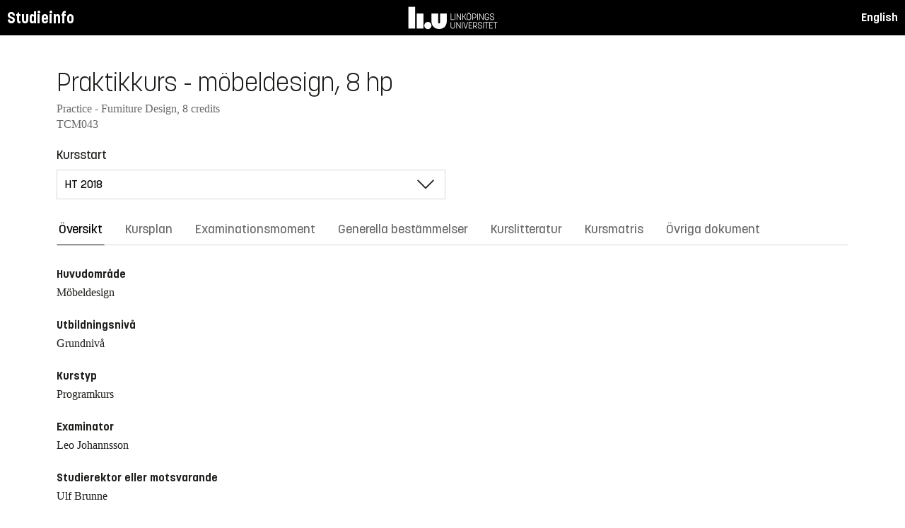

--- FILE ---
content_type: text/html; charset=utf-8
request_url: https://studieinfo.liu.se/kurs/TCM043/ht-2018
body_size: 14322
content:
<!DOCTYPE html>
<html lang="sv">
<head>
    <meta charset="utf-8" />
    <meta name="viewport" content="width=device-width, initial-scale=1.0" />
    <title>TCM043 Praktikkurs - m&#xF6;beldesign - Studieinfo, Linköpings universitet</title>
    <link rel="stylesheet" href="/lib/select2/dist/css/select2.min.css?v=SnZBxsWDBioGjBVDiSKmq1CH2oR9UdGLNpKbAT8QZnE" />
    
    
        <link rel="stylesheet" href="/css/site.min.css?v=xXE7apSqqPWfwbnP2aAHr6x0t2-x3abz0-6N4MPqFCU" />
    
    <link rel="icon" href="/favicon.ico" />
<script type="text/javascript">!function(T,l,y){var S=T.location,k="script",D="instrumentationKey",C="ingestionendpoint",I="disableExceptionTracking",E="ai.device.",b="toLowerCase",w="crossOrigin",N="POST",e="appInsightsSDK",t=y.name||"appInsights";(y.name||T[e])&&(T[e]=t);var n=T[t]||function(d){var g=!1,f=!1,m={initialize:!0,queue:[],sv:"5",version:2,config:d};function v(e,t){var n={},a="Browser";return n[E+"id"]=a[b](),n[E+"type"]=a,n["ai.operation.name"]=S&&S.pathname||"_unknown_",n["ai.internal.sdkVersion"]="javascript:snippet_"+(m.sv||m.version),{time:function(){var e=new Date;function t(e){var t=""+e;return 1===t.length&&(t="0"+t),t}return e.getUTCFullYear()+"-"+t(1+e.getUTCMonth())+"-"+t(e.getUTCDate())+"T"+t(e.getUTCHours())+":"+t(e.getUTCMinutes())+":"+t(e.getUTCSeconds())+"."+((e.getUTCMilliseconds()/1e3).toFixed(3)+"").slice(2,5)+"Z"}(),iKey:e,name:"Microsoft.ApplicationInsights."+e.replace(/-/g,"")+"."+t,sampleRate:100,tags:n,data:{baseData:{ver:2}}}}var h=d.url||y.src;if(h){function a(e){var t,n,a,i,r,o,s,c,u,p,l;g=!0,m.queue=[],f||(f=!0,t=h,s=function(){var e={},t=d.connectionString;if(t)for(var n=t.split(";"),a=0;a<n.length;a++){var i=n[a].split("=");2===i.length&&(e[i[0][b]()]=i[1])}if(!e[C]){var r=e.endpointsuffix,o=r?e.location:null;e[C]="https://"+(o?o+".":"")+"dc."+(r||"services.visualstudio.com")}return e}(),c=s[D]||d[D]||"",u=s[C],p=u?u+"/v2/track":d.endpointUrl,(l=[]).push((n="SDK LOAD Failure: Failed to load Application Insights SDK script (See stack for details)",a=t,i=p,(o=(r=v(c,"Exception")).data).baseType="ExceptionData",o.baseData.exceptions=[{typeName:"SDKLoadFailed",message:n.replace(/\./g,"-"),hasFullStack:!1,stack:n+"\nSnippet failed to load ["+a+"] -- Telemetry is disabled\nHelp Link: https://go.microsoft.com/fwlink/?linkid=2128109\nHost: "+(S&&S.pathname||"_unknown_")+"\nEndpoint: "+i,parsedStack:[]}],r)),l.push(function(e,t,n,a){var i=v(c,"Message"),r=i.data;r.baseType="MessageData";var o=r.baseData;return o.message='AI (Internal): 99 message:"'+("SDK LOAD Failure: Failed to load Application Insights SDK script (See stack for details) ("+n+")").replace(/\"/g,"")+'"',o.properties={endpoint:a},i}(0,0,t,p)),function(e,t){if(JSON){var n=T.fetch;if(n&&!y.useXhr)n(t,{method:N,body:JSON.stringify(e),mode:"cors"});else if(XMLHttpRequest){var a=new XMLHttpRequest;a.open(N,t),a.setRequestHeader("Content-type","application/json"),a.send(JSON.stringify(e))}}}(l,p))}function i(e,t){f||setTimeout(function(){!t&&m.core||a()},500)}var e=function(){var n=l.createElement(k);n.src=h;var e=y[w];return!e&&""!==e||"undefined"==n[w]||(n[w]=e),n.onload=i,n.onerror=a,n.onreadystatechange=function(e,t){"loaded"!==n.readyState&&"complete"!==n.readyState||i(0,t)},n}();y.ld<0?l.getElementsByTagName("head")[0].appendChild(e):setTimeout(function(){l.getElementsByTagName(k)[0].parentNode.appendChild(e)},y.ld||0)}try{m.cookie=l.cookie}catch(p){}function t(e){for(;e.length;)!function(t){m[t]=function(){var e=arguments;g||m.queue.push(function(){m[t].apply(m,e)})}}(e.pop())}var n="track",r="TrackPage",o="TrackEvent";t([n+"Event",n+"PageView",n+"Exception",n+"Trace",n+"DependencyData",n+"Metric",n+"PageViewPerformance","start"+r,"stop"+r,"start"+o,"stop"+o,"addTelemetryInitializer","setAuthenticatedUserContext","clearAuthenticatedUserContext","flush"]),m.SeverityLevel={Verbose:0,Information:1,Warning:2,Error:3,Critical:4};var s=(d.extensionConfig||{}).ApplicationInsightsAnalytics||{};if(!0!==d[I]&&!0!==s[I]){var c="onerror";t(["_"+c]);var u=T[c];T[c]=function(e,t,n,a,i){var r=u&&u(e,t,n,a,i);return!0!==r&&m["_"+c]({message:e,url:t,lineNumber:n,columnNumber:a,error:i}),r},d.autoExceptionInstrumented=!0}return m}(y.cfg);function a(){y.onInit&&y.onInit(n)}(T[t]=n).queue&&0===n.queue.length?(n.queue.push(a),n.trackPageView({})):a()}(window,document,{
src: "https://js.monitor.azure.com/scripts/b/ai.2.min.js", // The SDK URL Source
crossOrigin: "anonymous", 
cfg: { // Application Insights Configuration
    connectionString: 'InstrumentationKey=d1bd8d6a-14ae-41dc-abdf-e77931196be6'
}});</script></head>
<body>
    <header class="site-header" data-component="header">
    <button id="skip-link" class="primary skip-link">Till innehållet</button>

    <section class="site-header__global">
        <div class="components-appHeader">
            <nav class="liu-navbar navbar--default">
                <div class="liu-navbar-header">
                    <div class="liu-navbar-itemwrapper--left">
                        <div class="liu-navbar-item">
                            <div class="liu-navbar-item-content-left">
                                <a href="/" class="liu-navbar-item-link" title="Home">Studieinfo</a>
                            </div>
                        </div>
                    </div>
                    <div class="liu-navbar-itemwrapper--right">
                        <div class="liu-navbar-item">
                            <div class="liu-navbar-item-content-right">
                                
    <a class="liu-navbar-item-link" href="/en/kurs/TCM043/ht-2018">English</a>

                            </div>
                        </div>
                    </div>
                </div>
            </nav>
        </div>
    </section>
</header>

    <main class="site-block">
        <div class="main-container study-guide-main-container">

            

<header>
    <h1>Praktikkurs - m&#xF6;beldesign, 8 hp</h1>
    <p class="subtitle">Practice - Furniture Design, 8 credits</p>
    <p class="subtitle">TCM043</p>
</header>

<div class="study_guide_navigation" data-component="study-guide-navigation">
    <form class="form">
        <div class="row">
            <div class="col-md-6">
                <label for="related_entity_navigation">Kursstart</label>
                <div class="select-box">
                    <select id="related_entity_navigation" class="study_guide_navigation__select">
                                <option value="/kurs/TCM043/ht-2026">
                                    HT 2026
                                </option>
                                <option value="/kurs/TCM043/ht-2025">
                                    HT 2025
                                </option>
                                <option value="/kurs/TCM043/ht-2024">
                                    HT 2024
                                </option>
                                <option value="/kurs/TCM043/ht-2023">
                                    HT 2023
                                </option>
                                <option value="/kurs/TCM043/ht-2022">
                                    HT 2022
                                </option>
                                <option value="/kurs/TCM043/ht-2021">
                                    HT 2021
                                </option>
                                <option value="/kurs/TCM043/ht-2020">
                                    HT 2020
                                </option>
                                <option value="/kurs/TCM043/ht-2019">
                                    HT 2019
                                </option>
                                <option value="/kurs/TCM043/ht-2018" selected="selected">
                                    HT 2018
                                </option>
                                <option value="/kurs/TCM043/ht-2017">
                                    HT 2017
                                </option>
                    </select>
                </div>
            </div>
        </div>
    </form>
</div>

<div>
    <div class="scrollable-tabs">
        <ul class="tabs-nav tabs-nav--line nav nav-tabs nav-justified" role="tablist">
            <li class="tabs-nav__item nav-item" role="presentation">
                <button class="tabs-nav__link nav-link active" data-bs-toggle="tab" data-bs-target="#overview" type="button" role="tab" aria-controls="overview" aria-selected="true">&#xD6;versikt</button>
            </li>
                <li class="tabs-nav__item nav-item" role="presentation">
                    <button class="tabs-nav__link nav-link" data-bs-toggle="tab" data-bs-target="#syllabus" type="button" role="tab" aria-controls="syllabus" aria-selected="false">Kursplan</button>
                </li>
                <li class="tabs-nav__item nav-item" role="presentation">
                    <button class="tabs-nav__link nav-link" data-bs-toggle="tab" data-bs-target="#examination" type="button" role="tab" aria-controls="examination" aria-selected="false">Examinationsmoment</button>
                </li>
                <li class="tabs-nav__item nav-item" role="presentation">
                    <button class="tabs-nav__link nav-link" data-bs-toggle="tab" data-bs-target="#commonRules" type="button" role="tab" aria-controls="commonRules" aria-selected="false">Generella best&#xE4;mmelser</button>
                </li>
                <li class="tabs-nav__item nav-item" role="presentation">
                    <button class="tabs-nav__link nav-link" data-bs-toggle="tab" data-bs-target="#literature" type="button" role="tab" aria-controls="literature" aria-selected="false">Kurslitteratur</button>
                </li>
                    <li class="tabs-nav__item nav-item" role="presentation">
                        <button class="tabs-nav__link nav-link" data-bs-toggle="tab" data-bs-target="#matrix" type="button" role="tab" aria-controls="matrix" aria-selected="false">Kursmatris</button>
                    </li>
                <li class="tabs-nav__item nav-item" role="presentation">
                    <button class="tabs-nav__link nav-link" data-bs-toggle="tab" data-bs-target="#documents" type="button" role="tab" aria-controls="documents" aria-selected="false">&#xD6;vriga dokument</button>
                </li>
        </ul>
    </div>

    <div class="tab-content">
        <div id="overview" class="container text-font tab-pane active">
            
<div class="overview-wrapper f-row">
    <section class="overview-content f-col">


            <h2 class="overview-label">Huvudomr&#xE5;de</h2>
M&#xF6;beldesign
            <h2 class="overview-label">Utbildningsniv&#xE5;</h2>
Grundniv&#xE5;
            <h2 class="overview-label">Kurstyp</h2>
Programkurs
            <h2 class="overview-label">Examinator</h2>
Leo Johannsson

            <h2 class="overview-label">Studierektor eller motsvarande</h2>
Ulf Brunne
            <h2 class="overview-label">Undervisningstid</h2>
Preliminär schemalagd tid: 96 h <br />Rekommenderad självstudietid: 117 h


        <div class="overview-deviation-link">
            <a href="/possibledeviationfromsyllabus">Information om m&#xF6;jliga avsteg fr&#xE5;n kursplan/utbildningsplan</a>
        </div>
    </section>

    <aside class="aside-wrapper f-col">
    </aside>
</div>

    <div class="studyguide-block-full-width">
        <div>VOF = Valbar / Obligatorisk / Frivillig</div>
        <div class="table-responsive">
            <table class="table table-striped study-guide-table">
                <tbody>
                        <tr>
                            <th colspan="2">Kursen ges f&#xF6;r</th>
                            <th>Termin</th>
                            <th>Period</th>
                            <th>Block</th>
                            <th>Spr&#xE5;k</th>
                            <th>Ort/Campus</th>
                            <th>
                                <span title="Valbar/Obligatorisk/Frivillig">
                                    VOF
                                </span>
                            </th>
                        </tr>
                            <tr>
                                <td class="match-content-width">6KMOD</td>
                                <td>
                                    <a href="/program/6kmod/2246">Kandidatprogam i m&#xF6;beldesign</a>
                                </td>
                                <td class="table-semester-column">5 (HT 2018)</td>
                                <td>1</td>
                                <td>-</td>
                                <td>Svenska</td>
                                <td>Stockholm, Liding&#xF6;</td>
                                <td>
                                    <span title="Obligatorisk">
                                        O
                                    </span>
                                </td>
                            </tr>
                </tbody>
            </table>
        </div>
    </div>

        </div>
        <div id="syllabus" class="container text-font tab-pane">
            <div class="f-row">
                
<section class="syllabus f-2col">

        <h2>Huvudomr&#xE5;de</h2>
Möbeldesign        <h2>Utbildningsniv&#xE5;</h2>
Grundnivå        <h2>F&#xF6;rdjupningsniv&#xE5;</h2>
G2X        <h2>Kursen ges f&#xF6;r</h2>
<ul><li>Kandidatprogam i möbeldesign</li></ul>        <h2>F&#xF6;rkunskapskrav</h2>
<p>OBS! Tilltr&auml;deskrav f&ouml;r icke programstudenter omfattar vanligen ocks&aring; tilltr&auml;deskrav f&ouml;r programmet och ev. tr&ouml;skelkrav f&ouml;r progression inom programmet, eller motsvarande.</p>        <h2>Rekommenderade f&#xF6;rkunskaper</h2>
<p>M&ouml;beldesign I, II, III och IV</p>        <h2>L&#xE4;randem&#xE5;l</h2>
<p>Att ge studenten insikt i ett relevant yrkesomr&aring;de med dess yrkesetik, yrkesidentitet och arbetssituation och utifr&aring;n denna en m&ouml;jlighet till f&ouml;rdjupning och utveckling inom designyrkets olika arbetsomr&aring;den. Praktikplatsen f&ouml;rv&auml;ntas vara design eller arkitektkontor, m&ouml;belproducent eller tillverkande m&ouml;belf&ouml;retag. Studenten f&aring;r en aktuell inblick i professionens senaste utveckling och tillf&auml;lle till uppdatering av det egna n&auml;tverket.&nbsp;<br />
Studenten &ouml;vas &auml;ven i att samla och analysera information, dels om praktikf&ouml;retagets arbetsprocess men &auml;ven f&ouml;retagsstruktur, kultur och filosofiskt f&ouml;rh&aring;llningss&auml;tt.&nbsp;<br />
Praktikkursens syfte &auml;r att studenten skall, genom att aktivt delta i praktikplatsens verksamhet, v&auml;rdera sina kunskaper och f&auml;rdigheter i m&ouml;belformgivarens profession.&nbsp;<br />
Efter genomg&aring;ngen kurs skall studerande kunna:</p>

<ul>
	<li>v&auml;rdera sina kunskaper och f&auml;rdigheter i relation till yrkesomr&aring;dets allm&auml;nt</li>
	<li>f&ouml;rekommande arbetsuppgifter och behov</li>
	<li>k&auml;nna igen och samla in relevant information om en f&ouml;retag, sammanst&auml;lla och redovisa insamlad information.</li>
</ul>

<p>Efter genomg&aring;ngen kurs skall den studerande f&aring;tt insikter om:</p>

<ul>
	<li>hur en designverksamhet fungerar</li>
	<li>koder och f&ouml;ruts&auml;ttningar f&ouml;r samarbete med &ouml;vriga yrkeskategorier inom designomr&aring;det</li>
	<li>s&ouml;kv&auml;gar till ny kunskap och nya kontakter</li>
</ul>        <h2>Kursinneh&#xE5;ll</h2>
<p>Kursen planeras med h&auml;nsyn tagen till den studerandes &ouml;nskem&aring;l om eventuell specialisering. Kursen genomf&ouml;rs p&aring; extern arbetsplats av relevans f&ouml;r utbildningen s&aring; som m&ouml;belfabrik eller design/arkitektkontor. Kursens detaljinneh&aring;ll planeras av ansvarig l&auml;rare i samr&aring;d med den studerande och extern handledare</p>        <h2>Undervisnings- och arbetsformer</h2>
<p>Kursen genomf&ouml;rs p&aring; extern arbetsplats.&nbsp;<br />
Kursen p&aring;g&aring;r hela h&ouml;stterminen.</p>        <h2>Examination</h2>
<table class="exam-codes-table"><tr><td>UPG2</td><td>Obligatorisk inlämningsuppgift reflektionsdokument</td><td>3 hp</td><td>U, G</td></tr><tr><td>UPG1</td><td>Muntlig redovisning</td><td>5 hp</td><td>U, G</td></tr></table><div><p>P&aring; kursen ges betyg Underk&auml;nd/Godk&auml;nd</p></div>        <h2>Betygsskala</h2>
Tvågradig skala, äldre version, U, G        <h2>&#xD6;vrig information</h2>
<h3>Om undervisningsspr&aring;k</h3>

<p>Undervisningsspr&aring;k visas p&aring; respektive kurstillf&auml;lle p&aring; fliken &quot;&Ouml;versikt&quot;.</p>

<ul>
	<li>Observera att &auml;ven om undervisningsspr&aring;k &auml;r svenska kan delar av kursen ges p&aring; engelska.</li>
	<li>Om undervisningsspr&aring;k &auml;r Svenska/Engelska kan kursen i sin helhet ges p&aring; engelska vid behov.</li>
	<li>Om undervisningsspr&aring;k &auml;r Engelska ges kursen i sin helhet p&aring; engelska.&nbsp;</li>
</ul>

<h3>&Ouml;vrigt</h3>

<p>Kursen bedrivs p&aring; ett s&aring;dant s&auml;tt att b&aring;de m&auml;ns och kvinnors erfarenhet och kunskaper synligg&ouml;rs och utvecklas.</p>

<p>Planering och genomf&ouml;rande av kurs skall utg&aring; fr&aring;n kursplanens formuleringar. Den kursv&auml;rdering som ing&aring;r i kursen skall d&auml;rf&ouml;r genomf&ouml;ras med kursplanen som utg&aring;ngspunkt.&nbsp;</p>        <h2>Institution</h2>
Institutionen för ekonomisk och industriell utveckling        <h2>Studierektor eller motsvarande</h2>
Ulf Brunne        <h2>Examinator</h2>
Leo Johannsson        <h2>Kurshemsida och andra l&#xE4;nkar</h2>
<a href=""></a>        <h2>Undervisningstid</h2>
Preliminär schemalagd tid: 96 h <br>Rekommenderad självstudietid: 117 h        <h2>Kurslitteratur</h2>
Meddelas av kursansvarig lärare efter samråd med den studerande.</section>

                <aside class="aside-wrapper f-col">
                    
<div class="aside-block">
    <h2 class="pseudo-h3">Ladda ner</h2>
    <div>
        <i class="far fa-file-pdf" aria-hidden="true"></i>
        <a target="_blank" href="/pdf/kursplan/TCM043/ht-2018"> Komplett kursplan som PDF </a><br />
    </div>
</div>

<div class="aside-block">
    <h2 class="pseudo-h3">Information</h2>
    <div>
        <p><span class="text-label">Kurskod</span><br />TCM043</p>
        <p><span class="text-label">Kurstyp</span><br />Programkurs</p>
        <p><span class="text-label">Fakultet</span><br />Tekniska fakulteten</p>
        <p><span class="text-label">G&#xE4;ller fr&#xE5;n</span><br />2018 VT</p>
            <p><span class="text-label">Fastst&#xE4;lld av</span><br />Programn&#xE4;mnden f&#xF6;r maskinteknik och design, MD</p>
    </div>
</div>

                </aside>
            </div>
        </div>
        <div id="examination" class="container text-font tab-pane ">
            

<div class="studyguide-block-full-width">
        <table class="table table-striped examinations-codes-table">
            <tr>
                <th>Kod</th>
                <th>Ben&#xE4;mning</th>
                <th>Omfattning</th>
                <th>Betygsskala</th>
            </tr>
                <tr>
                    <td>UPG2</td>
                    <td>Obligatorisk inl&#xE4;mningsuppgift reflektionsdokument</td>
                    <td>
                            <span>
                                3 hp
                            </span>
                    </td>
                    <td>U, G</td>
                </tr>
                <tr>
                    <td>UPG1</td>
                    <td>Muntlig redovisning</td>
                    <td>
                            <span>
                                5 hp
                            </span>
                    </td>
                    <td>U, G</td>
                </tr>
        </table>
        <div>
            <p>P&aring; kursen ges betyg Underk&auml;nd/Godk&auml;nd</p>
        </div>
</div>
        </div>
        <div id="commonRules" class="container text-font tab-pane ">
            

<div class="studyguide-block common-rules">
<h2>Kursplan</h2>

<p>F&ouml;r varje kurs finns en kursplan. I kursplanen anges kursens m&aring;l och inneh&aring;ll samt de s&auml;rskilda f&ouml;rkunskaper som erfordras f&ouml;r att den studerande skall kunna tillgodog&ouml;ra sig undervisningen.</p>

<h2>Schemal&auml;ggning</h2>

<p>Schemal&auml;ggning av kurser g&ouml;rs efter, f&ouml;r kursen, beslutad blockindelning. F&ouml;r kurser med mindre &auml;n&nbsp;fem deltagare, och flertalet projektkurser l&auml;ggs inget centralt schema.</p>

<h2>Avbrott p&aring; kurs</h2>

<p>Enligt rektors beslut om regler f&ouml;r registrering, avregistrering samt resultatrapportering (Dnr&nbsp;LiU-2015-01241) skall avbrott i studier registreras i Ladok. Alla studenter som inte deltar i kurs man registrerat sig p&aring; &auml;r allts&aring; skyldiga att anm&auml;la avbrottet s&aring; att kursregistreringen kan&nbsp;<br />
tas bort. Avanm&auml;lan fr&aring;n kurs g&ouml;rs&nbsp;via webbformul&auml;r, www.lith.liu.se/for-studenter/kurskomplettering?l=sv.&nbsp;</p>

<h2>Inst&auml;lld kurs</h2>

<p>Kurser med f&aring; deltagare ( &lt; 10) kan st&auml;llas in eller organiseras p&aring; annat s&auml;tt &auml;n vad som &auml;r angivet i&nbsp;kursplanen. Om kurs skall st&auml;llas in eller avvikelse fr&aring;n kursplanen skall ske pr&ouml;vas och beslutas detta&nbsp;av programn&auml;mnden.&nbsp;</p>

<h2>F&ouml;reskrifter r&ouml;rande examination och examinator&nbsp;</h2>

<p>Se s&auml;rskilt beslut i regelsamlingen: http://styrdokument.liu.se/Regelsamling/VisaBeslut/622678&nbsp;</p>

<h2>Examination</h2>

<h3>Tentamen</h3>

<p>Skriftlig och muntlig tentamen ges minst tre g&aring;nger &aring;rligen;&nbsp;en g&aring;ng omedelbart efter kursens slut, en g&aring;ng i augustiperioden samt vanligtvis i en av omtentamensperioderna. Annan placering beslutas av programn&auml;mnden.</p>

<p>Principer f&ouml;r tentamensschemat f&ouml;r kurser som f&ouml;ljer l&auml;sperioderna:</p>

<ul>
	<li>kurser som ges Vt1 f&ouml;rstag&aring;ngstenteras i mars och omtenteras i juni och i augusti</li>
	<li>kurser som ges Vt2 f&ouml;rstag&aring;ngstenteras i maj och omtenteras i augusti och i oktober</li>
	<li>kurser som ges Ht1 f&ouml;rstag&aring;ngstenteras i oktober och omtenteras i januari och augusti</li>
	<li>kurser som ges Ht2 f&ouml;rstag&aring;ngstenteras i januari och omtenteras i p&aring;sk och i augusti&nbsp;</li>
</ul>

<p>Tentamensschemat utg&aring;r fr&aring;n blockindelningen men avvikelser kan f&ouml;rekomma fr&auml;mst f&ouml;r kurser som saml&auml;ses/samtenteras av flera program samt i l&auml;gre &aring;rskurs.</p>

<ul>
	<li>F&ouml;r kurser som av programn&auml;mnden beslutats vara vartannat&aring;rskurser ges tentamina 3 g&aring;nger endast under det &aring;r kursen ges.</li>
	<li>F&ouml;r kurser som flyttas eller st&auml;lls in s&aring; att de ej ges under n&aring;got eller n&aring;gra &aring;r ges tentamina 3 g&aring;nger under det n&auml;rmast f&ouml;ljande &aring;ret med tentamenstillf&auml;llen motsvarande dem som g&auml;llde f&ouml;re flyttningen av kursen.</li>
	<li>Har undervisningen upph&ouml;rt i en kurs&nbsp;ges under det n&auml;rmast f&ouml;ljande &aring;ret tre tentamina samtidigt som tentamen ges i eventuell&nbsp;ers&auml;ttningskurs, alternativt i samband med andra omtentamina. Dessutom ges tentamen ytterligare en g&aring;ng under det d&auml;rp&aring; f&ouml;ljande &aring;ret om inte programn&auml;mnden f&ouml;reskriver annat.</li>
	<li>Om en kurs ges i flera perioder under &aring;ret (f&ouml;r program eller vid skilda tillf&auml;llen f&ouml;r olika program) beslutar programn&auml;mnden/programn&auml;mnderna gemensamt om placeringen av och antalet omtentamina.&nbsp;</li>
</ul>

<h3>Anm&auml;lan till tentamen</h3>

<p>F&ouml;r deltagande i tentamina kr&auml;vs att den studerande gjort f&ouml;rhandsanm&auml;lan i Studentportalen&nbsp;under&nbsp;anm&auml;lningsperioden, dvs tidigast 30 dagar och senast 10 dagar f&ouml;re tentamensdagen.&nbsp;Anvisad sal meddelas fyra dagar f&ouml;re tentamensdagen via e-post. Studerande, som inte f&ouml;rhandsanm&auml;lt sitt deltagande riskerar att avvisas om plats inte finns inom ramen f&ouml;r tillg&auml;ngliga skrivningsplatser.</p>

<p>Teckenf&ouml;rklaring till tentaanm&auml;lningssystemet:<br />
&nbsp;&nbsp;** markerar att tentan ges f&ouml;r n&auml;st sista g&aring;ngen<br />
&nbsp;&nbsp;* markerar att tentan ges f&ouml;r sista g&aring;ngen&nbsp;</p>

<h3>Ordningsf&ouml;reskrifter f&ouml;r studerande vid tentamensskrivningar</h3>

<p>Se s&auml;rskilt beslut i regelsamlingen:&nbsp;http://styrdokument.liu.se/Regelsamling/VisaBeslut/622682</p>

<h3>Plussning</h3>

<p>Vid Tekniska h&ouml;gskolan vid LiU har studerande r&auml;tt att genomg&aring; f&ouml;rnyat prov f&ouml;r h&ouml;gre betyg p&aring; skriftliga tentamina samt datortentamina, dvs samtliga provmoment med kod TEN och DAT. P&aring; &ouml;vriga examinationsmoment ges inte m&ouml;jlighet till plussning, om inget annat anges i kursplan.</p>

<h3>Regler f&ouml;r omprov</h3>

<p>F&ouml;r regler f&ouml;r omprov vid andra examinationsformer &auml;n skriftliga tentamina och datortentamina h&auml;nvisas till LiU-f&ouml;reskrifterna f&ouml;r examination och examinator, http://styrdokument.liu.se/Regelsamling/VisaBeslut/622678.&nbsp;</p>

<h3>Plagiering</h3>

<p>Vid examination som inneb&auml;r rapportskrivande och d&auml;r studenten kan antas ha tillg&aring;ng till andras k&auml;llor (exempelvis vid sj&auml;lvst&auml;ndiga arbeten, uppsatser etc) m&aring;ste inl&auml;mnat material utformas i enlighet med god sed f&ouml;r k&auml;llh&auml;nvisning (referenser eller citat med angivande av k&auml;lla) vad g&auml;ller anv&auml;ndning av andras text, bilder, id&eacute;er, data etc. Det ska &auml;ven framg&aring; ifall f&ouml;rfattaren &aring;terbrukat egen text, bilder, id&eacute;er, data etc fr&aring;n tidigare genomf&ouml;rd examination.</p>

<p>Underl&aring;telse att ange s&aring;dana k&auml;llor kan betraktas som f&ouml;rs&ouml;k till vilseledande vid examination.</p>

<h3>F&ouml;rs&ouml;k till vilseledande</h3>

<p>Vid grundad misstanke om att en student f&ouml;rs&ouml;kt vilseleda vid examination eller n&auml;r en studieprestation ska bed&ouml;mas ska enligt H&ouml;gskolef&ouml;rordningens 10 kapitel examinator anm&auml;la&nbsp;det vidare till universitetets disciplinn&auml;mnd. M&ouml;jliga konsekvenser f&ouml;r den studerande &auml;r en avst&auml;ngning fr&aring;n studierna eller en varning. F&ouml;r mer information se&nbsp;https://www.student.liu.se/studenttjanster/lagar-regler-rattigheter?l=sv.</p>

<h3>Betyg</h3>

<p>F&ouml;retr&auml;desvis skall betygen underk&auml;nd (U), godk&auml;nd (3), icke utan ber&ouml;m godk&auml;nd (4) och med ber&ouml;m godk&auml;nd (5) anv&auml;ndas. Kurser som styrs av tekniska fakultetsstyrelsen fastst&auml;llt tentamensschema skall d&auml;rvid s&auml;rskilt beaktas.</p>

<ol>
	<li>Kurser med skriftlig tentamen skall ge betygen (U, 3, 4, 5).</li>
	<li>Kurser med stor del till&auml;mpningsinriktade moment s&aring;som laborationer, projekt eller grupparbeten f&aring;r ges betygen underk&auml;nd (U) eller godk&auml;nd (G).</li>
</ol>

<h3>Examinationsmoment</h3>

<ol>
	<li>Skriftlig tentamen (TEN) skall ge betyg (U, 3, 4, 5).</li>
	<li>Examensarbete samt sj&auml;lvst&auml;ndigt arbete ger betyg underk&auml;nd (U) eller godk&auml;nd (G).</li>
	<li>Examinationsmoment som kan ge betygen underk&auml;nd (U) eller godk&auml;nd (G) &auml;r laboration (LAB), projekt (PRA), kontrollskrivning (KTR), muntlig tentamen (MUN), datortentamen (DAT), uppgift (UPG), hemtentamina (HEM).</li>
	<li>&Ouml;vriga examinationsmoment d&auml;r examinationen uppfylls framf&ouml;r allt genom aktiv n&auml;rvaro som annat (ANN), basgrupp (BAS) eller moment (MOM) ger betygen underk&auml;nd (U) eller godk&auml;nd (G).</li>
</ol>

<p>Rapportering av den studerandes examinationsresultat sker p&aring; respektive institution.</p>
<h2>Regler</h2>

<p>Universitetet &auml;r en statlig myndighet vars verksamhet regleras av lagar och f&ouml;rordningar, exempelvis H&ouml;gskolelagen och H&ouml;gskolef&ouml;rordningen. F&ouml;rutom lagar och f&ouml;rordningar styrs verksamheten av ett antal styrdokument. I Link&ouml;pings universitets egna regelverk samlas g&auml;llande beslut av regelkarakt&auml;r som fattats av universitetsstyrelse, rektor samt fakultets- och omr&aring;desstyrelser.&nbsp;</p>

<p>LiU:s regelsamling ang&aring;ende utbildning p&aring; grund- och avancerad niv&aring; n&aring;s p&aring;&nbsp;http://styrdokument.liu.se/Regelsamling/Innehall/Utbildning_pa_grund-_och_avancerad_niva.&nbsp;</p>
</div>
<div class="text-content">
    <a href="https://liuonline.sharepoint.com/sites/student-rattigheter-och-skyldigheter/SitePages/Home.aspx" class="external" target="_blank">R&#xE4;ttigheter och skyldigheter som student (inloggning kr&#xE4;vs)</a>
    <br/>
    <a href="https://styrdokument.liu.se/Regelsamling/Innehall/Utbildning%20p%C3%A5%20grund-%20och%20avancerad%20niv%C3%A5" class="external" target="_blank">Link&#xF6;pings universitets generella regelverk</a>
</div>
        </div>
        <div id="literature" class="container text-font tab-pane ">
            
<div class="studyguide-block course-literature">
                <div class="free-text-section">Meddelas av kursansvarig l&#xE4;rare efter samr&#xE5;d med den studerande.</div>
</div>
                <div class="studyguide-block">
                    <h3>Ladda ner</h3>
                    <div>
                        <i class="far fa-file-pdf" aria-hidden="true"></i>
                        <a target="_blank" href="/pdf/kurslitteratur/TCM043/ht-2018">Ladda ner kurslitteratur som PDF</a>
                    </div>
                </div>
        </div>
            <div id="matrix" class="container text-font tab-pane ">
                
<div class="studyguide-block-full-width">
        <div>I = Introducera (utan examinationsmodul), U = Undervisa (kr&#xE4;ver examinationsmodul), A = Anv&#xE4;nda (kunskap fr&#xE5;n tidigare kurs/er, ev. examinationsmodul)</div>
        <div class="table-responsive">
            <table class="table course-matrix-table">
                <thead>
                    <tr>
                        <th class="matrix__spaceColumn" colspan="1" style="width: 20px;"></th>
                        <th style="width: 45%;"></th>
                        <th class="matrix__selectedBoxHeaderCell" style="width: 40px;">I</th>
                        <th class="matrix__selectedBoxHeaderCell" style="width: 40px;">U</th>
                        <th class="matrix__selectedBoxHeaderCell" style="width: 40px;">A</th>
                        <th style="width: 80px;">Moduler</th>
                        <th style="min-width: 20%;">Kommentar</th>
                    </tr>
                </thead>

                    <tbody>
                        <tr class="matrix__toggleRow">
                            <th colspan="7">
                                1. &#xC4;MNESKUNSKAPER
                            </th>
                        </tr>
                    </tbody>
                    <tbody class="matrix__subsection">
                        <tr>
                            <td class="matrix__spaceColumn"></td>
                            <td>1.1 Kunskaper i grundl&#xE4;ggande matematiska och naturvetenskapliga &#xE4;mnen (kurser p&#xE5; G1X-niv&#xE5;)</td>
                            <td class="matrix__selectedBoxCell">
                                <div class="matrix__selectedBox"> </div>
                            </td>
                            <td class="matrix__selectedBoxCell">
                                <div class="matrix__selectedBox"> </div>
                            </td>
                            <td class="matrix__selectedBoxCell">
                                <div class="matrix__selectedBox"> </div>
                            </td>
                            <td>
                            </td>
                            <td>
                                <pre class="matrix__comment"></pre>
                            </td>
                        </tr>
                        <tr>
                            <td class="matrix__spaceColumn"></td>
                            <td>1.2 Kunskaper i grundl&#xE4;ggande teknikvetenskapliga &#xE4;mnen (kurser p&#xE5; G1X-niv&#xE5;)</td>
                            <td class="matrix__selectedBoxCell">
                                <div class="matrix__selectedBox"> </div>
                            </td>
                            <td class="matrix__selectedBoxCell">
                                <div class="matrix__selectedBox"> </div>
                            </td>
                            <td class="matrix__selectedBoxCell">
                                <div class="matrix__selectedBox"> </div>
                            </td>
                            <td>
                            </td>
                            <td>
                                <pre class="matrix__comment"></pre>
                            </td>
                        </tr>
                        <tr>
                            <td class="matrix__spaceColumn"></td>
                            <td>1.3 F&#xF6;rdjupade kunskaper, metoder och verktyg inom n&#xE5;got av: matematik, naturvetenskap, teknik (kurser p&#xE5; G2X-niv&#xE5;)</td>
                            <td class="matrix__selectedBoxCell">
                                <div class="matrix__selectedBox"> </div>
                            </td>
                            <td class="matrix__selectedBoxCell">
                                <div class="matrix__selectedBox"> </div>
                            </td>
                            <td class="matrix__selectedBoxCell">
                                <div class="matrix__selectedBox"> </div>
                            </td>
                            <td>
                            </td>
                            <td>
                                <pre class="matrix__comment"></pre>
                            </td>
                        </tr>
                        <tr>
                            <td class="matrix__spaceColumn"></td>
                            <td>1.4 V&#xE4;sentligt f&#xF6;rdjupade kunskaper, metoder och verktyg inom n&#xE5;got av: matematik, naturvetenskap, teknik (kurser p&#xE5; A1X-niv&#xE5;)</td>
                            <td class="matrix__selectedBoxCell">
                                <div class="matrix__selectedBox"> </div>
                            </td>
                            <td class="matrix__selectedBoxCell">
                                <div class="matrix__selectedBox"> </div>
                            </td>
                            <td class="matrix__selectedBoxCell">
                                <div class="matrix__selectedBox"> </div>
                            </td>
                            <td>
                            </td>
                            <td>
                                <pre class="matrix__comment"></pre>
                            </td>
                        </tr>
                        <tr>
                            <td class="matrix__spaceColumn"></td>
                            <td>1.5 Insikt i aktuellt forsknings- och utvecklingsarbete</td>
                            <td class="matrix__selectedBoxCell">
                                <div class="matrix__selectedBox"> </div>
                            </td>
                            <td class="matrix__selectedBoxCell">
                                <div class="matrix__selectedBox"> </div>
                            </td>
                            <td class="matrix__selectedBoxCell">
                                <div class="matrix__selectedBox"> </div>
                            </td>
                            <td>
                            </td>
                            <td>
                                <pre class="matrix__comment"></pre>
                            </td>
                        </tr>
                    </tbody>
                    <tbody>
                        <tr class="matrix__toggleRow">
                            <th colspan="7">
                                2. INDIVIDUELLA OCH YRKESM&#xC4;SSIGA F&#xC4;RDIGHETER OCH F&#xD6;RH&#xC5;LLNINGSS&#xC4;TT
                            </th>
                        </tr>
                    </tbody>
                    <tbody class="matrix__subsection">
                        <tr>
                            <td class="matrix__spaceColumn"></td>
                            <td>2.1 Analytiskt t&#xE4;nkande och probleml&#xF6;sning</td>
                            <td class="matrix__selectedBoxCell">
                                <div class="matrix__selectedBox"> </div>
                            </td>
                            <td class="matrix__selectedBoxCell">
                                <div class="matrix__selectedBox"> </div>
                            </td>
                            <td class="matrix__selectedBoxCell">
                                <div class="matrix__selectedBox"> </div>
                            </td>
                            <td>
                            </td>
                            <td>
                                <pre class="matrix__comment"></pre>
                            </td>
                        </tr>
                        <tr>
                            <td class="matrix__spaceColumn"></td>
                            <td>2.2 Experimenterande och unders&#xF6;kande arbetss&#xE4;tt samt kunskapsbildning</td>
                            <td class="matrix__selectedBoxCell">
                                <div class="matrix__selectedBox"> </div>
                            </td>
                            <td class="matrix__selectedBoxCell">
                                <div class="matrix__selectedBox"> </div>
                            </td>
                            <td class="matrix__selectedBoxCell">
                                <div class="matrix__selectedBox"> </div>
                            </td>
                            <td>
                            </td>
                            <td>
                                <pre class="matrix__comment"></pre>
                            </td>
                        </tr>
                        <tr>
                            <td class="matrix__spaceColumn"></td>
                            <td>2.3 Systemt&#xE4;nkande</td>
                            <td class="matrix__selectedBoxCell">
                                <div class="matrix__selectedBox"> </div>
                            </td>
                            <td class="matrix__selectedBoxCell">
                                <div class="matrix__selectedBox"> </div>
                            </td>
                            <td class="matrix__selectedBoxCell">
                                <div class="matrix__selectedBox"> </div>
                            </td>
                            <td>
                            </td>
                            <td>
                                <pre class="matrix__comment"></pre>
                            </td>
                        </tr>
                        <tr>
                            <td class="matrix__spaceColumn"></td>
                            <td>2.4 F&#xF6;rh&#xE5;llningss&#xE4;tt, t&#xE4;nkande och l&#xE4;rande</td>
                            <td class="matrix__selectedBoxCell">
                                <div class="matrix__selectedBox"> </div>
                            </td>
                            <td class="matrix__selectedBoxCell">
                                <div class="matrix__selectedBox"> </div>
                            </td>
                            <td class="matrix__selectedBoxCell">
                                <div class="matrix__selectedBox"> </div>
                            </td>
                            <td>
                            </td>
                            <td>
                                <pre class="matrix__comment"></pre>
                            </td>
                        </tr>
                        <tr>
                            <td class="matrix__spaceColumn"></td>
                            <td>2.5 Etik, likabehandling och ansvarstagande</td>
                            <td class="matrix__selectedBoxCell">
                                <div class="matrix__selectedBox"> </div>
                            </td>
                            <td class="matrix__selectedBoxCell">
                                <div class="matrix__selectedBox"> </div>
                            </td>
                            <td class="matrix__selectedBoxCell">
                                <div class="matrix__selectedBox"> </div>
                            </td>
                            <td>
                            </td>
                            <td>
                                <pre class="matrix__comment"></pre>
                            </td>
                        </tr>
                    </tbody>
                    <tbody>
                        <tr class="matrix__toggleRow">
                            <th colspan="7">
                                3. F&#xD6;RM&#xC5;GA ATT ARBETA I GRUPP OCH ATT KOMMUNICERA
                            </th>
                        </tr>
                    </tbody>
                    <tbody class="matrix__subsection">
                        <tr>
                            <td class="matrix__spaceColumn"></td>
                            <td>3.1 Arbete i grupp</td>
                            <td class="matrix__selectedBoxCell">
                                <div class="matrix__selectedBox"> </div>
                            </td>
                            <td class="matrix__selectedBoxCell">
                                <div class="matrix__selectedBox"> </div>
                            </td>
                            <td class="matrix__selectedBoxCell">
                                <div class="matrix__selectedBox"> </div>
                            </td>
                            <td>
                            </td>
                            <td>
                                <pre class="matrix__comment"></pre>
                            </td>
                        </tr>
                        <tr>
                            <td class="matrix__spaceColumn"></td>
                            <td>3.2 Kommunikation</td>
                            <td class="matrix__selectedBoxCell">
                                <div class="matrix__selectedBox"> </div>
                            </td>
                            <td class="matrix__selectedBoxCell">
                                <div class="matrix__selectedBox"> </div>
                            </td>
                            <td class="matrix__selectedBoxCell">
                                <div class="matrix__selectedBox"> </div>
                            </td>
                            <td>
                            </td>
                            <td>
                                <pre class="matrix__comment"></pre>
                            </td>
                        </tr>
                        <tr>
                            <td class="matrix__spaceColumn"></td>
                            <td>3.3 Kommunikation p&#xE5; fr&#xE4;mmande spr&#xE5;k</td>
                            <td class="matrix__selectedBoxCell">
                                <div class="matrix__selectedBox"> </div>
                            </td>
                            <td class="matrix__selectedBoxCell">
                                <div class="matrix__selectedBox"> </div>
                            </td>
                            <td class="matrix__selectedBoxCell">
                                <div class="matrix__selectedBox"> </div>
                            </td>
                            <td>
                            </td>
                            <td>
                                <pre class="matrix__comment"></pre>
                            </td>
                        </tr>
                    </tbody>
                    <tbody>
                        <tr class="matrix__toggleRow">
                            <th colspan="7">
                                4. PLANERING, UTVECKLING, REALISERING OCH DRIFT AV TEKNISKA PRODUKTER OCH SYSTEM MED H&#xC4;NSYN TILL AFF&#xC4;RSM&#xC4;SSIGA OCH SAMH&#xC4;LLELIGA BEHOV OCH KRAV
                            </th>
                        </tr>
                    </tbody>
                    <tbody class="matrix__subsection">
                        <tr>
                            <td class="matrix__spaceColumn"></td>
                            <td>4.1 Samh&#xE4;lleliga villkor, inklusive ekonomiskt, socialt och ekologiskt h&#xE5;llbar utveckling</td>
                            <td class="matrix__selectedBoxCell">
                                <div class="matrix__selectedBox"> </div>
                            </td>
                            <td class="matrix__selectedBoxCell">
                                <div class="matrix__selectedBox"> </div>
                            </td>
                            <td class="matrix__selectedBoxCell">
                                <div class="matrix__selectedBox"> </div>
                            </td>
                            <td>
                            </td>
                            <td>
                                <pre class="matrix__comment"></pre>
                            </td>
                        </tr>
                        <tr>
                            <td class="matrix__spaceColumn"></td>
                            <td>4.2 F&#xF6;retags- och aff&#xE4;rsm&#xE4;ssiga villkor</td>
                            <td class="matrix__selectedBoxCell">
                                <div class="matrix__selectedBox"> </div>
                            </td>
                            <td class="matrix__selectedBoxCell">
                                <div class="matrix__selectedBox"> </div>
                            </td>
                            <td class="matrix__selectedBoxCell">
                                <div class="matrix__selectedBox"> </div>
                            </td>
                            <td>
                            </td>
                            <td>
                                <pre class="matrix__comment"></pre>
                            </td>
                        </tr>
                        <tr>
                            <td class="matrix__spaceColumn"></td>
                            <td>4.3 Att identifiera behov samt strukturera och planera utveckling av produkter och system</td>
                            <td class="matrix__selectedBoxCell">
                                <div class="matrix__selectedBox"> </div>
                            </td>
                            <td class="matrix__selectedBoxCell">
                                <div class="matrix__selectedBox"> </div>
                            </td>
                            <td class="matrix__selectedBoxCell">
                                <div class="matrix__selectedBox"> </div>
                            </td>
                            <td>
                            </td>
                            <td>
                                <pre class="matrix__comment"></pre>
                            </td>
                        </tr>
                        <tr>
                            <td class="matrix__spaceColumn"></td>
                            <td>4.4 Att konstruera produkter och system</td>
                            <td class="matrix__selectedBoxCell">
                                <div class="matrix__selectedBox"> </div>
                            </td>
                            <td class="matrix__selectedBoxCell">
                                <div class="matrix__selectedBox"> </div>
                            </td>
                            <td class="matrix__selectedBoxCell">
                                <div class="matrix__selectedBox"> </div>
                            </td>
                            <td>
                            </td>
                            <td>
                                <pre class="matrix__comment"></pre>
                            </td>
                        </tr>
                        <tr>
                            <td class="matrix__spaceColumn"></td>
                            <td>4.5 Att realisera produkter och system</td>
                            <td class="matrix__selectedBoxCell">
                                <div class="matrix__selectedBox"> </div>
                            </td>
                            <td class="matrix__selectedBoxCell">
                                <div class="matrix__selectedBox"> </div>
                            </td>
                            <td class="matrix__selectedBoxCell">
                                <div class="matrix__selectedBox"> </div>
                            </td>
                            <td>
                            </td>
                            <td>
                                <pre class="matrix__comment"></pre>
                            </td>
                        </tr>
                        <tr>
                            <td class="matrix__spaceColumn"></td>
                            <td>4.6 Att ta i drift och anv&#xE4;nda produkter och system</td>
                            <td class="matrix__selectedBoxCell">
                                <div class="matrix__selectedBox"> </div>
                            </td>
                            <td class="matrix__selectedBoxCell">
                                <div class="matrix__selectedBox"> </div>
                            </td>
                            <td class="matrix__selectedBoxCell">
                                <div class="matrix__selectedBox"> </div>
                            </td>
                            <td>
                            </td>
                            <td>
                                <pre class="matrix__comment"></pre>
                            </td>
                        </tr>
                    </tbody>
                    <tbody>
                        <tr class="matrix__toggleRow">
                            <th colspan="7">
                                5. PLANERING, GENOMF&#xD6;RANDE OCH PRESENTATION AV FORSKNINGS- ELLER UTVECKLINGSPROJEKT MED H&#xC4;NSYN TILL VETENSKAPLIGA OCH SAMH&#xC4;LLELIGA BEHOV OCH KRAV
                            </th>
                        </tr>
                    </tbody>
                    <tbody class="matrix__subsection">
                        <tr>
                            <td class="matrix__spaceColumn"></td>
                            <td>5.1 Samh&#xE4;lleliga villkor, inklusive ekonomiskt, socialt och ekologiskt h&#xE5;llbar utveckling inom forsknings- och utvecklingsprojekt</td>
                            <td class="matrix__selectedBoxCell">
                                <div class="matrix__selectedBox"> </div>
                            </td>
                            <td class="matrix__selectedBoxCell">
                                <div class="matrix__selectedBox"> </div>
                            </td>
                            <td class="matrix__selectedBoxCell">
                                <div class="matrix__selectedBox"> </div>
                            </td>
                            <td>
                            </td>
                            <td>
                                <pre class="matrix__comment"></pre>
                            </td>
                        </tr>
                        <tr>
                            <td class="matrix__spaceColumn"></td>
                            <td>5.2 Ekonomiska villkor f&#xF6;r forsknings- och utvecklingsprojekt</td>
                            <td class="matrix__selectedBoxCell">
                                <div class="matrix__selectedBox"> </div>
                            </td>
                            <td class="matrix__selectedBoxCell">
                                <div class="matrix__selectedBox"> </div>
                            </td>
                            <td class="matrix__selectedBoxCell">
                                <div class="matrix__selectedBox"> </div>
                            </td>
                            <td>
                            </td>
                            <td>
                                <pre class="matrix__comment"></pre>
                            </td>
                        </tr>
                        <tr>
                            <td class="matrix__spaceColumn"></td>
                            <td>5.3 Att identifiera behov samt strukturera och planera forsknings- eller utvecklingsprojekt</td>
                            <td class="matrix__selectedBoxCell">
                                <div class="matrix__selectedBox"> </div>
                            </td>
                            <td class="matrix__selectedBoxCell">
                                <div class="matrix__selectedBox"> </div>
                            </td>
                            <td class="matrix__selectedBoxCell">
                                <div class="matrix__selectedBox"> </div>
                            </td>
                            <td>
                            </td>
                            <td>
                                <pre class="matrix__comment"></pre>
                            </td>
                        </tr>
                        <tr>
                            <td class="matrix__spaceColumn"></td>
                            <td>5.4 Att genomf&#xF6;ra forsknings- eller utvecklingsprojekt</td>
                            <td class="matrix__selectedBoxCell">
                                <div class="matrix__selectedBox"> </div>
                            </td>
                            <td class="matrix__selectedBoxCell">
                                <div class="matrix__selectedBox"> </div>
                            </td>
                            <td class="matrix__selectedBoxCell">
                                <div class="matrix__selectedBox"> </div>
                            </td>
                            <td>
                            </td>
                            <td>
                                <pre class="matrix__comment"></pre>
                            </td>
                        </tr>
                        <tr>
                            <td class="matrix__spaceColumn"></td>
                            <td>5.5 Att redovisa och utv&#xE4;rdera forsknings- eller utvecklingsprojekt</td>
                            <td class="matrix__selectedBoxCell">
                                <div class="matrix__selectedBox"> </div>
                            </td>
                            <td class="matrix__selectedBoxCell">
                                <div class="matrix__selectedBox"> </div>
                            </td>
                            <td class="matrix__selectedBoxCell">
                                <div class="matrix__selectedBox"> </div>
                            </td>
                            <td>
                            </td>
                            <td>
                                <pre class="matrix__comment"></pre>
                            </td>
                        </tr>
                    </tbody>
            </table>
        </div>
</div>

            </div>
        <div id="documents" class="container text-font tab-pane ">
            
<div class="studyguide-block">
        <p>
            <p>Denna flik innehåller det material som är publikt i Lisam. Den information som publiceras här är inte juridiskt bindande, sådant material hittar du under övriga flikar på denna sida.</p>
<p>Det finns inga filer att visa.</p>
        </p>
</div>
        </div>
    </div>
</div>
        </div>
    </main>

    
<footer class="components-appFooter" data-component="footer">
    <div class="footer-itemwrapper--left">
        <div class="footer-item">
            <div>
                <span>Kontakt: Infocenter,</span> <a href="mailto:infocenter@liu.se" class="footer-item-link" title="Epost till infocenter">infocenter@liu.se</a>
            </div>
        </div>
    </div>
    <div class="footer-itemwrapper--right">
        <div class="footer-item">
            <a href="https://liuonline.sharepoint.com/sites/student/SitePages/Home.aspx" target="_blank" class="footer-item-link" title="Liunet student"><i class="bt bt-external-link bt-md" aria-hidden="true"></i> Liunet student</a>
        </div>
        <div class="footer-item">
            <a href="https://liu.se/utbildning" target="_blank" class="footer-item-link" title="LiU Utbildning"><i class="bt bt-external-link bt-md" aria-hidden="true"></i> LiU Utbildning</a>
        </div>
    </div>
</footer>


    <script src="/lib/jquery/dist/jquery.min.js"></script>
    <script src="/lib/bootstrap/dist/js/bootstrap.bundle.min.js"></script>
    <script src="/lib/select2/dist/js/select2.min.js"></script>
    
    
        <script src="/js/site.min.js?v=Z4IkYVwLMT8Pj-Abhmdb425nrIYqQS4K3hx8yCGl9yc"></script>
    
    
</body>
</html>